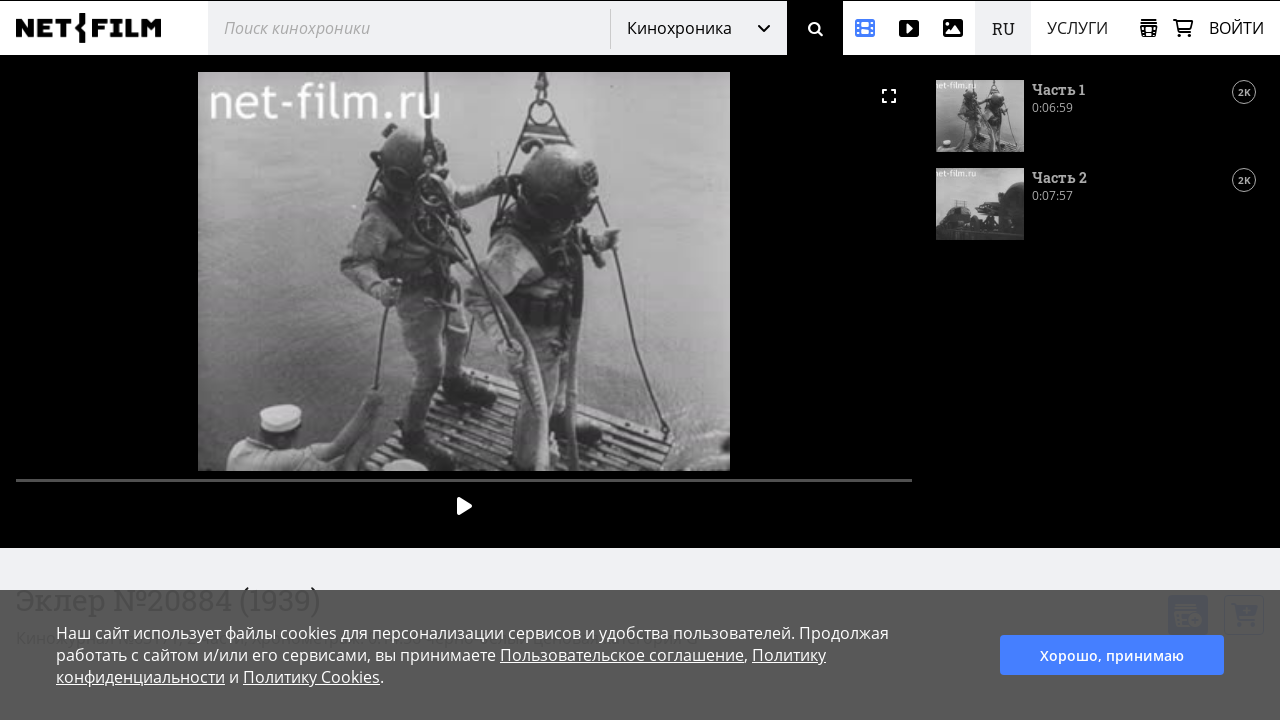

--- FILE ---
content_type: text/html; charset=utf-8
request_url: https://www.net-film.ru/film-63171/
body_size: 62249
content:
<!DOCTYPE html>
<html lang="ru">
<head>
    

    <!-- Установка счетчика страниц если есть -->
    <!-- Google tag (gtag.js) -->
        <script async src='https://www.googletagmanager.com/gtag/js?id=G-KB4R3EXVR2'></script>
        <script>
            window.dataLayer = window.dataLayer || [];
            function gtag() { dataLayer.push(arguments); }
            gtag('js', new Date());

            gtag('config', 'G-KB4R3EXVR2');
        </script>

    <meta charset="utf-8" />

    <meta name="viewport" content="width=device-width, initial-scale=1.0" />


        <link rel="shortcut icon" type="image/png" href="/src/nf/img/nf-favicon.ico" />
        <link rel="icon" type="image/svg+xml" href="/src/nf/img/nf-favicon.svg" />
        <link rel="icon" type="image/png" sizes="48x48" href="/src/nf/img/nf-favicon-48x48.png" />
        <link rel="apple-touch-icon" type="image/png" sizes="180x180" href="/src/nf/img/nf-favicon-180x180.png" />
        <link rel="apple-touch-icon" type="image/png" sizes="192x192" href="/src/nf/img/nf-favicon-192x192.png" />
        <link rel="apple-touch-icon" type="image/png" sizes="512x512" href="/src/nf/img/nf-favicon-512x512.png" />
        <link rel="manifest" href="/src/nf/manifest.json" />

    <title>Киножурнал Эклер №20884 (1939)</title>



        <link href='/src/nf/min/nfSite.css?v=609' rel='stylesheet' preload />

    <link rel='canonical' href='https://www.net-film.ru/film-63171/'/>
<link rel='alternate' hreflang='en' href='https://www.netfilm.store/film-63171/'/>
<link rel='alternate' hreflang='ru' href='https://www.netfilm.store/ru/film-63171/'/>
<link rel='alternate' hreflang='ru-RU' href='https://www.net-film.ru/film-63171/'/>
<link rel='alternate' hreflang='ru-BE' href='https://www.net-film.ru/film-63171/'/>
<link rel='alternate' hreflang='ru-KZ' href='https://www.net-film.ru/film-63171/'/>
<link rel='alternate' hreflang='ru-GE' href='https://www.net-film.ru/film-63171/'/>
<link rel='alternate' hreflang='ru-UA' href='https://www.net-film.ru/film-63171/'/>
<link rel='alternate' hreflang='en-RU' href='https://www.net-film.ru/en/film-63171/'/>
<link rel='alternate' hreflang='en-BE' href='https://www.net-film.ru/en/film-63171/'/>
<link rel='alternate' hreflang='en-KZ' href='https://www.net-film.ru/en/film-63171/'/>
<link rel='alternate' hreflang='en-GE' href='https://www.net-film.ru/en/film-63171/'/>
<link rel='alternate' hreflang='uk-UA' href='https://www.net-film.ru/uk/film-63171/'/>
<link rel='alternate' hreflang='en-UA' href='https://www.net-film.ru/en/film-63171/'/>
<link rel='alternate' hreflang='x-default' href='https://www.netfilm.store/film-63171/'/>


</head>
<body data-site='nf.nfSite' data-page='nf.share.filmPage' data-lang='ru' class="stop-transition content-catalog page_newsreel loader-global  v0 vx0" data-version='609'>
    
<header class='im-view header' data-cfg='view=&quot;nf.shareNavigation.headerView&quot;' data-key='header' data-values=''><a class="logo header__logo" href="/" aria-label="net-film"></a> <div class='im-view search loader-global header__search' data-cfg='type=&quot;view&quot;,
view=&quot;nf.shareNavigation.searchView&quot;,
css=&quot;header__search&quot;' data-key='search' data-values=''><div class="search__cover"> <div class="search__wrapper">  <input type='search' data-key='srchtext' value='' class='input search__input' placeholder='Поиск кинохроники' aria-label='@searchModeTitle' autocomplete='off' data-enterbt='srchbutton'/>   </div> 
<div data-key='searchStringMode' data-value='Default'  class='dropdown search__dropdown'>
<select class='dropdown__select'><option value='Default' selected='selected'>Кинохроника</option><option value='Movie'>Фильмы</option><option value='Title'>Название</option><option value='Footage'>Видео, Футажи</option><option value='Photo'>Фотографии</option></select>
<button class='button dropdown__button'>Кинохроника</button>
<div class='dropdown__list'><a class='link dropdown__option' href='#' data-value='Default'>Кинохроника</a><a class='link dropdown__option' href='#' data-value='Movie'>Фильмы</a><a class='link dropdown__option' href='#' data-value='Title'>Название</a><a class='link dropdown__option' href='#' data-value='Footage'>Видео, Футажи</a><a class='link dropdown__option' href='#' data-value='Photo'>Фотографии</a></div>
</div>
 <button data-key='srchbutton' class='btn search__button' id='srchbutton' aria-label='Поиск' data-imcmd='preventDefault'></button> <input type='hidden' data-key='DefaultLang' value='ru' class='' autocomplete='off'/> </div><input type='hidden' data-key='_fv_search_editMode' value='False' autocomplete='off'/><input type='hidden' data-key='_fv_search_editScheme' value='' autocomplete='off'/></div> <nav class="header__nav" aria-label="Меню"> <div class='im-view menu-newsreel menu-item header__menu-newsreel' data-cfg='type=&quot;view&quot;,
view=&quot;nf.shareNavigation.menuNewsreelView&quot;,
css=&quot;header__menu-newsreel&quot;' data-key='menuNewsreel' data-values=''><a class="link menu-newsreel__icon" href="/catalog-page-1/" aria-label="Кинохроника"> <span>Кинохроника</span> </a> <div class="menu-newsreel__cover menu-cover"> <div class="menu-newsreel__container"> <div class="menu-newsreel__top-wrapper"> <div> <a class="logo__img menu-newsreel__logo" href="/"> <img loading="lazy" class="logo__img" src="/src/nf/img/logo-netfilm-grey.png" alt="Логотип netfilm" /> </a> <h2 class="title menu-newsreel__title"> Кинохроника </h2> </div> <a class="menu-newsreel__button btp1" href="/catalog-page-1/">Вся кинохроника</a> </div> <div class="menu-newsreel__sections"> <section class="menu-newsreel__wrapper"> <h3 class="title menu-newsreel__title-h3"> По темам: </h3> <ul class="menu-newsreel__list menu-newsreel__list_2columns"> <li class="menu-newsreel__item"> <a href="/found-page-1?search=1917-1922q%D1%80%D0%B5%D0%B2%D0%BE%D0%BB%D1%8E%D1%86%D0%B8%D1%8F" class="link menu-newsreel__link"> Революция и Ленин </a> </li> <li class="menu-newsreel__item"> <a href="/catalog-page-1?search=1917-1922m20/" class="link menu-newsreel__link"> Первые годы СССР </a> </li> <li class="menu-newsreel__item"> <a href="/found-page-1?search=1914-1920q%d0%bc%d0%b8%d1%80%d0%be%d0%b2%d0%b0%d1%8f+%d0%b2%d0%be%d0%b9%d0%bd%d0%b0" class="link menu-newsreel__link"> Первая мировая война </a> </li> <li class="menu-newsreel__item"> <a href="/found-page-1?search=1922-1954q%d1%81%d1%82%d0%b0%d0%bb%d0%b8%d0%bd" class="link menu-newsreel__link"> Сталинская эпоха </a> </li> <li class="menu-newsreel__item"> <a href="/found-page-1?search=1941-1950q%22%d0%b2%d0%b5%d0%bb%d0%b8%d0%ba%d0%b0%d1%8f+%d0%be%d1%82%d0%b5%d1%87%d0%b5%d1%81%d1%82%d0%b2%d0%b5%d0%bd%d0%bd%d0%b0%d1%8f%22" class="link menu-newsreel__link"> Вторая мировая война </a> </li> <li class="menu-newsreel__item"> <a href="/found-page-1?search=1953-1964q%D1%81%D1%81%D1%81%D1%80" class="link menu-newsreel__link"> Оттепель </a> </li> <li class="menu-newsreel__item"> <a href="/found-page-1/?search=q%D0%BA%D0%BE%D1%81%D0%BC%D0%BE%D1%81" class="link menu-newsreel__link"> Космос </a> </li> <li class="menu-newsreel__item"> <a href="/found-page-1?search=1964-1986q%d1%81%d1%81%d1%81%d1%80" class="link menu-newsreel__link"> Времена застоя </a> </li> <li class="menu-newsreel__item"> <a href="/found-page-1/?search=q%D0%BF%D0%B5%D1%80%D0%B5%D1%81%D1%82%D1%80%D0%BE%D0%B9%D0%BA%D0%B0" class="link menu-newsreel__link"> Перестройка </a> </li> <li class="menu-newsreel__item"> <a href="/found-page-1/?search=q%D0%BC%D0%BE%D1%81%D0%BA%D0%B2%D0%B0" class="link menu-newsreel__link"> Москва </a> </li> <li class="menu-newsreel__item"> <a href="/found-page-1?search=0-1991q%d0%bd%d0%b0%d1%83%d0%ba%d0%b0" class="link menu-newsreel__link"> Наука </a> </li> <li class="menu-newsreel__item"> <a href="/found-page-1/?search=q%D0%BA%D1%83%D0%BB%D1%8C%D1%82%D1%83%D1%80%D0%B0" class="link menu-newsreel__link"> Культура и искусство </a> </li> <li class="menu-newsreel__item"> <a href="/catalog-sport-page-1/" class="link menu-newsreel__link"> Спорт </a> </li> <li class="menu-newsreel__item"> <a class="link-decor menu-newsreel__more-themes" href="/catalogs/"> Больше тем </a> </li> </ul>  </section> <section class="menu-newsreel__wrapper menu-newsreel__wrapper_studios"> <h3 class="title menu-newsreel__title-h3"> По студиям: </h3> <ul class="menu-newsreel__list"> <li class="menu-newsreel__item"> <a href="/studio-csdf-page-1/" class="link menu-newsreel__link"> ЦСДФ </a> </li> <li class="menu-newsreel__item"> <a href="/studio-cnf-page-1/" class="link menu-newsreel__link"> ЦНФ </a> </li> <li class="menu-newsreel__item"> <a href="/studio-lsdf-page-1/" class="link menu-newsreel__link"> ЛСДФ </a> </li> <li class="menu-newsreel__item"> <a href="/studio-lnf-page-1/" class="link menu-newsreel__link"> ЛНФ </a> </li> <li class="menu-newsreel__item"> <a href="/studio-sverdlovskaya-page-1/" class="link menu-newsreel__link"> Свердловская студия </a> </li> <li class="menu-newsreel__item"> <a href="/studio-kazan-page-1/" class="link menu-newsreel__link"> Казанская студия </a> </li> <li class="menu-newsreel__item"> <a class="link-decor menu-newsreel__more-studios" href="/about-collection/"> Больше студий </a> </li> </ul> </section> <section class="menu-newsreel__wrapper menu-newsreel__wrapper_types"> <h3 class="title menu-newsreel__title-h3"> По типам: </h3> <ul class="menu-newsreel__list"> <li class="menu-newsreel__item"> <a href="/films-page-1/" class="link menu-newsreel__link"> Фильмы </a> </li> <li class="menu-newsreel__item"> <a href="/series-page-1/" class="link menu-newsreel__link"> Многосерийные </a> </li> <li class="menu-newsreel__item"> <a href="/newsreels-page-1/" class="link menu-newsreel__link"> Киножурналы </a> </li> <li class="menu-newsreel__item"> <a href="/footages-and-news-page-1/" class="link menu-newsreel__link"> Сюжеты кинохроники </a> </li> <li class="menu-newsreel__item"> <a href="/news-collections-page-1/" class="link menu-newsreel__link"> Зарубежные сюжеты </a> </li> <li class="menu-newsreel__item"> <a href="/telecasts-page-1/" class="link menu-newsreel__link"> Телепередачи </a> </li> <li class="menu-newsreel__item"> <a href="/promotional-video-page-1/" class="link menu-newsreel__link"> Рекламные ролики </a> </li> </ul> </section> <section class="menu-newsreel__wrapper menu-newsreel__wrapper_style"> <h3 class="title menu-newsreel__title-h3"> По категориям: </h3> <ul class="menu-newsreel__list"> <li class="menu-newsreel__item"> <a href="/documentaries-page-1/" class="link menu-newsreel__link"> Документальные </a> </li> <li class="menu-newsreel__item"> <a href="/scientific-films-page-1/" class="link menu-newsreel__link"> Научно-популярные </a> </li> <li class="menu-newsreel__item"> <a href="/educational-films-page-1/" class="link menu-newsreel__link"> Учебные </a> </li> </ul> </section> </div> </div> </div></div> <div class='im-view menu-footages menu-item header__menu-footages' data-cfg='type=&quot;view&quot;,
view=&quot;nf.shareNavigation.menuFootagesView&quot;,
css=&quot;header__menu-footages&quot;' data-key='menuFootages' data-values=''><a class="link menu-footages__icon" href="/footage-page-1/" aria-label="Видео"> <span>Видео</span> </a> <div class="menu-footages__cover menu-cover"> <div class="menu-footages__container"> <div class="menu-newsreel__top-wrapper"> <div> <a class="logo__img menu-footages__logo" href="/footage/"> <img loading="lazy" class="logo__img" src="/src/nf/img/logo-footage-grey.png" alt="Логотип nf-footage" /> </a> <h2 class="title menu-footages__title">Видео</h2> </div> <a class="orange-button" href="/footage-page-1/">Весь каталог видео</a> </div> <div class="menu-footages__wrapper"> <ul class="menu-footages__list"> <li class="menu-footages__item"> <a href="/footage-page-1/?search=q%D0%93%D0%BE%D1%80%D0%BE%D0%B4%D0%B0" class="link menu-footages__link"> Города </a> </li> <li class="menu-footages__item"> <a href="/footage-page-1/?search=q%d0%9c%d0%be%d1%81%d0%ba%d0%b2%d0%b0" class="link menu-footages__link"> Москва </a> </li> <li class="menu-footages__item"> <a href="/footage-page-1/?search=q%D0%A1%D0%B0%D0%BD%D0%BA%D1%82-%D0%9F%D0%B5%D1%82%D0%B5%D1%80%D0%B1%D1%83%D1%80%D0%B3" class="link menu-footages__link"> Санкт-Петербург </a> </li> <li class="menu-footages__item"> <a href="/footage-page-1/?search=q%d0%90%d1%80%d1%85%d0%b8%d1%82%d0%b5%d0%ba%d1%82%d1%83%d1%80%d0%b0" class="link menu-footages__link"> Архитектура </a> </li> <li class="menu-footages__item"> <a href="/footage-page-1/?search=q%d0%9f%d1%80%d0%b8%d1%80%d0%be%d0%b4%d0%b0" class="link menu-footages__link"> Природа </a> </li> <li class="menu-footages__item"> <a href="/footage-page-1/?search=q%d0%a2%d1%80%d0%b0%d0%bd%d1%81%d0%bf%d0%be%d1%80%d1%82" class="link menu-footages__link"> Транспорт </a> </li> <li class="menu-footages__item"> <a href="/footage-page-1/?search=q%D0%9B%D1%8E%D0%B4%D0%B8" class="link menu-footages__link"> Люди </a> </li> <li class="menu-footages__item"> <a href="/footage-page-1/?search=q%D0%A3%D0%BB%D0%B8%D1%86%D1%8B" class="link menu-footages__link"> Улицы </a> </li> <li class="menu-footages__item"> <a href="/footage-page-1/?search=q%D0%94%D0%BE%D0%BC%D0%B0" class="link menu-footages__link"> Дома </a> </li> <li class="menu-footages__item"> <a href="/footage-page-1/?search=q%D0%97%D0%B0%D0%B2%D0%BE%D0%B4%D1%8B" class="link menu-footages__link"> Заводы </a> </li> <li class="menu-footages__item"> <a href="/footage-page-1/?search=q%D0%9F%D0%BB%D0%BE%D1%89%D0%B0%D0%B4%D1%8C" class="link menu-footages__link"> Площадь </a> </li> <li class="menu-footages__item"> <a href="/footage-page-1/?search=q%D0%9C%D0%BE%D1%81%D1%82%D1%8B" class="link menu-footages__link"> Мосты </a> </li> <li class="menu-footages__item"> <a href="/footage-page-1/?search=q%D0%9F%D1%83%D1%82%D0%B5%D1%88%D0%B5%D1%81%D1%82%D0%B2%D0%B8%D1%8F" class="link menu-footages__link"> Путешествия </a> </li> <li class="menu-footages__item"> <a href="/footage-page-1/?search=q%D0%92%D0%B5%D1%81%D0%BD%D0%B0" class="link menu-footages__link"> Весна </a> </li> <li class="menu-footages__item"> <a href="/footage-page-1/?search=q%D0%9B%D0%B5%D1%82%D0%BE" class="link menu-footages__link"> Лето </a> </li> <li class="menu-footages__item"> <a href="/footage-page-1/?search=q%D0%9E%D1%81%D0%B5%D0%BD%D1%8C" class="link menu-footages__link"> Осень </a> </li> <li class="menu-footages__item"> <a href="/footage-page-1/?search=q%D0%97%D0%B8%D0%BC%D0%B0" class="link menu-footages__link"> Зима </a> </li> <li class="menu-footages__item"> <a href="/footage-page-1/?search=q%D0%A1%D0%BD%D0%B5%D0%B3" class="link menu-footages__link"> Снег </a> </li> <li class="menu-footages__item"> <a href="/footage-page-1/?search=q%D0%97%D0%B0%D0%BA%D0%B0%D1%82" class="link menu-footages__link"> Закат </a> </li> <li class="menu-footages__item"> <a href="/footage-page-1/?search=q%D0%A0%D0%B0%D1%81%D1%81%D0%B2%D0%B5%D1%82" class="link menu-footages__link"> Рассвет </a> </li> <li class="menu-footages__item"> <a href="/footage-page-1/?search=q%D0%93%D0%BE%D1%80%D1%8B" class="link menu-footages__link"> Горы </a> </li> <li class="menu-footages__item"> <a href="/footage-page-1/?search=q%D0%A0%D0%B5%D0%BA%D0%B8" class="link menu-footages__link"> Реки </a> </li> <li class="menu-footages__item"> <a href="/footage-page-1/?search=q%D0%9C%D0%BE%D1%80%D0%B5" class="link menu-footages__link"> Море </a> </li> <li class="menu-footages__item"> <a href="/footage-page-1/?search=qcovid" class="link menu-footages__link"> COVID-19 </a> </li> <li class="menu-footages__item"> <a href="/footage-page-1/?search=q%D0%96%D0%B8%D0%B2%D0%BE%D1%82%D0%BD%D1%8B%D0%B5" class="link menu-footages__link"> Животные </a> </li> <li class="menu-footages__item"> <a href="/footage-page-1/?search=q%D0%BA%D0%BE%D0%BF%D1%82%D0%B5%D1%80" class="link menu-footages__link"> Съемка с дрона </a> </li> <li class="menu-footages__item"> <a href="/footage-page-1/?search=q%D0%A2%D0%B0%D0%B9%D0%BC%D0%BB%D0%B0%D0%BF%D1%81%D1%8B" class="link menu-footages__link"> Таймлапс </a> </li> <li class="menu-footages__item"> <a href="/footage-page-1/?search=q%d0%a0%d0%b0%d0%bf%d0%b8%d0%b4" class="link menu-footages__link"> Рапид </a> </li> <li class="menu-footages__item"> <a href="/footage-page-1/?search=h428" class="link menu-footages__link"> Реконструкции </a> </li> </ul>  </div> </div> <hr /> <div class="menu-footages__selling merch"> <div> <h4>Владельцам контента и правообладателям</h4> <span>Активируйте аккаунт автора и загружайте материалы.</span> </div> <a class="btp3" href="/about-footages/#start-selling">Начать продавать</a> </div>  </div></div> <div class='im-view menu-photo menu-item header__menu-photo' data-cfg='type=&quot;view&quot;,
view=&quot;nf.shareNavigation.menuPhotoView&quot;,
css=&quot;header__menu-photo&quot;' data-key='menuPhoto' data-values=''><a class="link menu-photo__icon" href="/photos-page-1/" aria-label="Фотографии"> <span>Фотографии</span> </a> <div class="menu-photo__cover menu-cover"> <div class="menu-photo__container"> <div class="menu-newsreel__top-wrapper"> <div> <a class="logo__img menu-photo__logo" href="/photo/"> <img loading="lazy" class="logo__img" src="/src/nf/img/logo-photo-grey.png" alt="Логотип nf-photo" /> </a> <h2 class="title menu-photo__title">Фотографии</h2> </div> <a class="green-button" href="/photos-page-1/">Весь каталог фото</a> </div> <div class="menu-photo__wrapper"> <ul class="menu-photo__list"> <li class="menu-photo__item"> <a href="/photos-page-1/?search=q%D0%91%D0%B0%D0%BB%D0%B5%D1%82" class="link menu-photo__link"> Балет </a> </li> <li class="menu-photo__item"> <a href="/photos-page-1/?search=q%D0%9E%D0%BB%D0%B8%D0%BC%D0%BF%D0%B8%D0%B0%D0%B4%D0%B0%2080" class="link menu-photo__link"> Олимпиада 80 </a> </li> <li class="menu-photo__item"> <a href="/photos-page-1/?search=q%D0%A1%D0%BF%D0%BE%D1%80%D1%82" class="link menu-photo__link"> Спорт </a> </li> <li class="menu-photo__item"> <a href="/photos-page-1/?search=q%D0%A4%D1%83%D1%82%D0%B1%D0%BE%D0%BB" class="link menu-photo__link"> Футбол </a> </li> <li class="menu-photo__item"> <a href="/photos-page-1/?search=q%D0%A5%D0%BE%D0%BA%D0%BA%D0%B5%D0%B9" class="link menu-photo__link"> Хоккей </a> </li> <li class="menu-photo__item"> <a href="/photos-page-1/?search=q%D0%9A%D0%BE%D1%81%D0%BC%D0%BE%D1%81" class="link menu-photo__link"> Космос </a> </li> <li class="menu-photo__item"> <a href="/photos-page-1/?search=q%22%D0%9F%D0%B5%D1%80%D0%B5%D1%81%D1%82%D1%80%D0%BE%D0%B9%D0%BA%D0%B0%22" class="link menu-photo__link"> "Перестройка" </a> </li> <li class="menu-photo__item"> <a href="/photos-page-1/?search=q%D0%96%D0%B8%D0%B2%D0%BE%D1%82%D0%BD%D1%8B%D0%B5" class="link menu-photo__link"> Животные </a> </li> <li class="menu-photo__item"> <a href="/photos-page-1/?search=q%D0%A6%D0%B8%D1%80%D0%BA" class="link menu-photo__link"> Цирк </a> </li> <li class="menu-photo__item"> <a href="/photos-page-1/?search=q%D0%90%D0%B2%D0%B8%D0%B0%D1%86%D0%B8%D1%8F" class="link menu-photo__link"> Авиация </a> </li> <li class="menu-photo__item"> <a href="/photos-page-1/?search=q%D0%A5%D1%80%D0%B0%D0%BC%D1%8B%20%D0%B8%20%D0%A6%D0%B5%D1%80%D0%BA%D0%B2%D0%B8" class="link menu-photo__link"> Храмы и Церкви </a> </li> <li class="menu-photo__item"> <a href="/photos-page-1/?search=q%D0%9C%D0%BE%D1%81%D0%BA%D0%B2%D0%B0" class="link menu-photo__link"> Москва </a> </li> <li class="menu-photo__item"> <a href="/photos-page-1/?search=q%D0%A1%D0%B0%D0%BD%D0%BA%D1%82-%D0%9F%D0%B5%D1%80%D0%B5%D1%82%D0%B1%D1%83%D1%80%D0%B3" class="link menu-photo__link"> Санкт-Перетбург </a> </li> <li class="menu-photo__item"> <a href="/photos-page-1/?search=q%D0%92%D0%B8%D0%B4%D1%8B%20%D0%B3%D0%BE%D1%80%D0%BE%D0%B4%D0%BE%D0%B2" class="link menu-photo__link"> Виды городов </a> </li> <li class="menu-photo__item"> <a href="/photos-page-1/?search=q%D0%9F%D1%80%D0%B8%D1%80%D0%BE%D0%B4%D0%B0" class="link menu-photo__link"> Природа </a> </li> <li class="menu-photo__item"> <a href="/photos-page-1/?search=q%D0%93%D0%BE%D1%80%D1%8B" class="link menu-photo__link"> Горы </a> </li> <li class="menu-photo__item"> <a href="/photos-page-1/?search=q%D0%A0%D0%B5%D0%BA%D0%B8" class="link menu-photo__link"> Реки </a> </li> <li class="menu-photo__item"> <a href="/photos-page-1/?search=q%D0%9E%D0%B7%D0%B5%D1%80%D0%B0" class="link menu-photo__link"> Озера </a> </li> <li class="menu-photo__item"> <a href="/photos-page-1/?search=q%D0%9F%D0%B5%D0%B9%D0%B7%D0%B0%D0%B6%D0%B8" class="link menu-photo__link"> Пейзажи </a> </li> <li class="menu-photo__item"> <a href="/photos-page-1/?search=q%D0%94%D0%B5%D1%82%D0%B8" class="link menu-photo__link"> Дети </a> </li> <li class="menu-photo__item"> <a href="/photos-page-1/?search=q%D0%9D%D0%B0%D1%80%D0%BE%D0%B4%D0%BD%D1%8B%D0%B5%20%D0%BF%D1%80%D0%BE%D0%BC%D1%8B%D1%81%D0%BB%D1%8B" class="link menu-photo__link"> Народные промыслы </a> </li> <li class="menu-photo__item"> <a href="/photos-page-1/?search=q%D0%9C%D0%B5%D0%B4%D0%B8%D1%86%D0%B8%D0%BD%D0%B0" class="link menu-photo__link"> Медицина </a> </li> <li class="menu-photo__item"> <a href="/photos-page-1/?search=q%D0%94%D0%B5%D1%8F%D1%82%D0%B5%D0%BB%D0%B8%20%D0%BD%D0%B0%D1%83%D0%BA%D0%B8" class="link menu-photo__link"> Деятели науки </a> </li> <li class="menu-photo__item"> <a href="/photos-page-1/?search=q%D0%9A%D1%83%D0%BB%D1%8C%D1%82%D1%83%D1%80%D0%B0%20%D0%B8%20%D0%B8%D1%81%D0%BA%D1%83%D1%81%D1%81%D1%82%D0%B2%D0%BE" class="link menu-photo__link"> Культура и искусство </a> </li> <li class="menu-photo__item"> <a href="/photos-page-1/?search=q%D0%9A%D0%B0%D1%82%D0%B0%D1%81%D1%82%D1%80%D0%BE%D1%84%D1%8B%20%D0%B8%20%D0%BF%D1%80%D0%BE%D0%B8%D1%81%D1%88%D0%B5%D1%81%D1%82%D0%B2%D0%B8%D1%8F" class="link menu-photo__link"> Катастрофы и происшествия </a> </li> <li class="menu-photo__item"> <a href="/photos-page-1/?search=q%D0%AD%D0%BA%D0%BE%D0%BD%D0%BE%D0%BC%D0%B8%D0%BA%D0%B0%20%D0%B8%20%D1%84%D0%B8%D0%BD%D0%B0%D0%BD%D1%81%D1%8B" class="link menu-photo__link"> Экономика и финансы </a> </li> <li class="menu-photo__item"> <a href="/photos-page-1/?search=q%D0%93%D0%BE%D1%81%D1%83%D0%B4%D0%B0%D1%80%D1%81%D1%82%D0%B2%D0%B5%D0%BD%D0%BD%D1%8B%D0%B5%20%D0%B4%D0%B5%D1%8F%D1%82%D0%B5%D0%BB%D0%B8%20%D0%B8%D0%BB%D0%B8%20%D0%9F%D0%BE%D0%BB%D0%B8%D1%82%D0%B8%D0%BA%D0%B8" class="link menu-photo__link"> Государственные деятели или Политики </a> </li> <li class="menu-photo__item"> <a href="/photos-page-1/?search=q%D0%90%D0%BA%D1%82%D0%B5%D1%80%D1%8B%20%D1%82%D0%B5%D0%B0%D1%80%D1%82%D0%B0%20%D0%B8%20%D0%BA%D0%B8%D0%BD%D0%BE" class="link menu-photo__link"> Актеры теарта и кино </a> </li> <li class="menu-photo__item"> <a href="/photos-page-1/?search=q%D0%A1%D1%82%D1%80%D0%BE%D0%B9%D0%BA%D0%B8%20%D0%A1%D0%A1%D0%A1%D0%A0" class="link menu-photo__link"> Стройки СССР </a> </li> </ul>  </div> </div> <hr /> <div class="menu-photo__selling merch"> <div> <h4>Владельцам контента и правообладателям</h4> <span>Активируйте аккаунт автора и загружайте ваши материалы</span> </div> <a class="btp3" href="/about-photos/#start-selling">Начать продавать</a> </div>  </div></div> <div  class='header__languages'><span class='header__language header__language_chosen'>RU</span><div class='header__language-wrapper'><a href='/en/film-63171/' class='link header__language'>EN</a></div></div> <div class='im-view menu-services menu-item header__menu-services' data-cfg='type=&quot;view&quot;,
view=&quot;nf.shareNavigation.menuServicesView&quot;,
css=&quot;header__menu-services&quot;' data-key='menuServices' data-values=''><div class="menu-services__caption">Услуги</div> <div class="menu-services__cover menu-cover merch"> <div class="menu-services__container"> <h2 class="title menu-services__title">Услуги</h2> <div class="menu-services__sections"> <div class="menu-services__column"> <div class="menu-services__wrapper"> <h3 class="title menu-services__heading"> Производителям фильмов и контента </h3> <ul class="menu-services__list"> <li class="menu-services__item"> <a href="/services/archival-footage/" class="link menu-services__link"> Предоставление хроники </a> </li> <li class="menu-services__item"> <a href="/services/licensing/" class="link menu-services__link"> Предоставление лицензий </a> </li> <li class="menu-services__item"> <a href="/services/footage-research/" class="link menu-services__link"> Редакторские услуги </a> </li> </ul> </div> <div class="menu-services__wrapper"> <h3 class="title menu-services__heading"> Архивам </h3> <ul class="menu-services__list"> <li class="menu-services__item"> <a href="/services/distribution/" class="link menu-services__link"> Дистрибуция контента </a> </li> <li class="menu-services__item"> <a href="/services/film-digitization/" class="link menu-services__link"> Оцифровка и каталогизация </a> </li> </ul> </div> </div> <div class="menu-services__column"> <div class="menu-services__wrapper"> <h3 class="title menu-services__heading"> Телеканалам и стриминговым сервисам </h3> <ul class="menu-services__list"> <li class="menu-services__item"> <a href="/services/films-for-broadcasting/" class="link menu-services__link"> Фильмы для показа </a> </li> </ul> </div> <div class="menu-services__wrapper"> <h3 class="title menu-services__heading"> Музеям и выставкам </h3> <ul class="menu-services__list"> <li class="menu-services__item"> <a href="/services/for-museums" class="link menu-services__link"> Фильмы для выставок и экспозиций </a> </li> <li class="menu-services__item"> <a href="/services/interactive-solutions " class="link menu-services__link"> Интерактивные решения </a> </li> </ul> </div> </div> <div class="menu-services__column"> <div class="menu-services__wrapper"> <h3 class="title menu-services__heading"> Технологические решения </h3> <ul class="menu-services__list"> <li class="menu-services__item"> <a href="/technology/media-asset-management-software" class="link menu-services__link"> Серверная линейка для управления медиаактивами </a> </li> <li class="menu-services__item"> <a href="/technology/ai-solutions" class="link menu-services__link"> Решения на основе нейросетей </a> </li> </ul> </div> <div class="menu-services__wrapper"> <ul class="menu-services__list"> <li class="menu-services__item"> <a class="link menu-services__link" href="/about-us/"> О компании </a> </li> <li class="menu-services__item"> <a class="link menu-services__link" href="/about-collection/"> О коллекции </a> </li> <li class="menu-services__item"> <a class="link menu-services__link" href="/price/"> Прайс-лист </a> </li> </ul> </div> </div> </div> <a class="btp2 menu-services__anchor" href="/services/">Подробнее</a> </div> </div></div> </nav> <div class="header__right"> <div class='im-view loader-global header__menu-collection' data-cfg='type=&quot;view&quot;,
view=&quot;nf.shareNavigation.menuCollectionView&quot;,
css=&quot;header__menu-collection&quot;' data-key='menuCollection' data-values=''><div class="menu-collection"> <button class="button menu-collection__open" aria-label="Открыть коллекцию"></button> <div class="menu-collection__present"> <div class="menu-collection__header"> <h2 class="title menu-collection__title"> Коллекции </h2> <button class="button menu-collection__close" aria-label="Зыкрыть коллекцию"></button> </div>  <div class="menu-collection__scroll-block">  <input type='hidden' data-key='sessionKey' value='' class='' autocomplete='off'/> <div class="menu-collection__scroll-wrapper">  <p class="no-collection"> <b>Коллекция пока не создана. </b> <br />Коллекция будет создана автоматически при добавлении фильмов или фрагментов в коллекцию. </p>  </div>  </div> </div> <div class="menu-collection__new"> <div class="menu-collection__header"> <button class="button menu-collection__back" aria-label="Назад"></button> <h2 class="menu-collection__title title">Новая коллекция</h2> <button class="button menu-collection__close" aria-label="Зыкрыть коллекцию"></button> </div> <div class="menu-collection__wrapper"> <input type='text' data-key='newCollectionTitle' value='' class='menu-collection__input' placeholder='Новая коллекция'/> <button data-key='btCreateCollection' class='btn btp1 cmd-disabled btn-create-new menu-collection__create-new' data-required='newCollectionTitle'>Создать коллекцию</button> </div> </div> <div class="menu-collection__overlay"></div> </div></div> <a class="link header__cart" href="/office/my-cart/" aria-label="Корзина"></a> <div class='im-view menu-login user-inputs header__menu-login' data-cfg='type=&quot;view&quot;,
view=&quot;nf.shareNavigation.menuLoginView&quot;,
css=&quot;header__menu-login&quot;' data-key='menuLogin' data-values=''> <div class="menu-login__wrapper"> <button class="button menu-login__sign-in">Войти</button> </div>  <div class="menu-login__panel"> <div class="menu-login__header">  <div class="menu-login__not-logged"> Авторизация </div>  <button class="button menu-login__close" aria-label="Закрыть"></button> </div>  <div class="menu-login__container">  <form action='/login/?continue=%2ffilm-63171%2f' method='post'> <input type='email' data-key='login' value='' class='input menu-login__input' placeholder='email' name='login'/> <input type='password' data-key='password' class='input menu-login__input' placeholder='********' name='password'/> <div class="menu-login__stay-online"> <input type='checkbox' data-key='stayIn' class='' name='stayIn' autocomplete='off'/><label for='_prev'>Оставаться в системе</label> </div> <button data-key='btLogin' class='btn btp1 menu-login__enter' name='action-login' data-required='login,password' data-formaction='True' value='login'>Войти</button> <a class="menu-login__forgot" href="/remind-password/">Забыли пароль?</a> </form> <div class="menu-login__no-account">Нет аккаунта? <a class="link menu-login__register" href="/sign/">Зарегистрируйтесь</a></div>  </div> </div> <div class="menu-login__overlay"></div><input type='hidden' data-key='_fv_menuLogin_editMode' value='False' autocomplete='off'/><input type='hidden' data-key='_fv_menuLogin_editScheme' value='' autocomplete='off'/></div> <nav class='im-view menu-mobile header__menu-mobile' data-cfg='type=&quot;view&quot;,
view=&quot;nf.shareNavigation.menuMobileView&quot;,
css=&quot;header__menu-mobile&quot;' data-key='menuMobile' data-values=''><button class="button menu-mobile__button" aria-label="Открыть меню"> <div class="menu-mobile__line menu-mobile__line_1"></div> <div class="menu-mobile__line menu-mobile__line_2"></div> <div class="menu-mobile__line menu-mobile__line_3"></div> <div class="menu-mobile__line menu-mobile__line_4"></div> </button> <div class="menu-mobile__container"> <ul class="menu-mobile__list"> <li class="menu-mobile__item"> <a class="link menu-mobile__link menu-mobile__link_newsreel" href="/catalog-page-1/">Кинохроника</a> </li> <li class="menu-mobile__item"> <a class="link menu-mobile__link menu-mobile__link_footage" href="/footage/">Видео</a> </li> <li class="menu-mobile__item"> <a class="link menu-mobile__link menu-mobile__link_photo" href="/photos-page-1/">Фотографии</a> </li> <li class="menu-mobile__item"> <span class="link menu-mobile__link menu-mobile__link_service">Услуги</span> <div class="menu-services"> <div class="menu-services__collumn"> <div class="menu-services__wrapper"> <h3 class="title menu-services__heading"> Производителям фильмов и контента </h3> <ul class="menu-services__list"> <li class="menu-services__item"> <a href="/services/archival-footage/" class="link menu-services__link"> Предоставление хроники </a> </li> <li class="menu-services__item"> <a href="/services/licensing/" class="link menu-services__link"> Лицензирование </a> </li> <li class="menu-services__item"> <a href="/services/footage-research/" class="link menu-services__link"> Редакторские услуги </a> </li> </ul> </div> <div class="menu-services__wrapper"> <h3 class="title menu-services__heading"> Архивам </h3> <ul class="menu-services__list"> <li class="menu-services__item"> <a href="/services/distribution/" class="link menu-services__link"> Дистрибуция контента </a> </li> <li class="menu-services__item"> <a href="/services/film-digitization/" class="link menu-services__link"> Оцифровка и каталогизация </a> </li> </ul> </div> </div> <div class="menu-services__collumn"> <div class="menu-services__wrapper"> <h3 class="title menu-services__heading"> Телеканалам и стриминговым сервисам </h3> <ul class="menu-services__list"> <li class="menu-services__item"> <a href="/services/films-for-broadcasting/" class="link menu-services__link"> Фильмы для показа </a> </li> </ul> </div> <div class="menu-services__wrapper"> <h3 class="title menu-services__heading"> Музеям и выставкам </h3> <ul class="menu-services__list"> <li class="menu-services__item"> <a href="/services/for-museums" class="link menu-services__link"> Фильмы для выставок и экспозиций </a> </li> <li class="menu-services__item"> <a href="/services/interactive-solutions " class="link menu-services__link"> Интерактивные решения </a> </li> </ul> </div> </div> <div class="menu-services__collumn"> <div class="menu-services__wrapper"> <h3 class="title menu-services__heading"> Технологические решения </h3> <ul class="menu-services__list"> <li class="menu-services__item"> <a href="/technology/media-asset-management-software" class="link menu-services__link"> Серверная линейка для управления медиаактивами </a> </li> <li class="menu-services__item"> <a href="/technology/ai-solutions" class="link menu-services__link"> Решения на основе нейросетей </a> </li> </ul> </div> <div class="menu-services__wrapper"> <ul class="menu-services__list"> <li class="menu-services__item"> <a class="link menu-services__link" href="/about-us/"> О компании </a> </li> <li class="menu-services__item"> <a class="link menu-services__link" href="/about-collection/"> О коллекции </a> </li> <li class="menu-services__item"> <a class="link menu-services__link" href="/price/"> Прайс-лист </a> </li> </ul> </div> </div> <a class="link menu-services__anchor" href="/services/">Подробнее</a> </div> </li> <li class="menu-mobile__item"> <div  class='menu-mobile__link menu-mobile__langs'><span class=''>RU</span><a href='/en/film-63171/' class=''>EN</a></div> </li> </ul> </div></nav> </div></header> <div class='im-view' data-cfg='view=&quot;nf.share.filmView&quot;,
values={
   checkRedirect=true
}' data-key='pagecontent' data-values='filmUI=&quot;44044cef-456c-41d5-8269-14e9b49533e6&quot;,
filmEditMode=null'> <div itemscope itemtype='http://schema.org/VideoObject' data-filmID='44044cef-456c-41d5-8269-14e9b49533e6' class='film detailed film-detailed'> <meta itemprop='content_id' content='63171' /> <link itemprop='url' href='https://www.net-film.ru/film-63171/' /> <meta itemprop='isFamilyFriendly' content='true' /> <meta itemprop='duration' content='T0H14M56S' /> <meta itemprop='uploadDate' content='2016-10-24T09:54:23+00:00' /> <meta itemprop='description' content='США.Спуск на воду океанского лайнера&quot;Америка&quot;
США.Подьем затонувшей подводной лодки.Спуск водолазов
США.Маневры американских танков
США.Кордуэл Холл-американский посол во Франции в Конгрессе США
Бельгия.Окончание общей мобилизации.Парад бельгийских войск
Франция.Мозель окончательно эвакуирован.Работающие на виноградниках и на севе озимых
Франция.Мероприятия по ПВО.Постройка убежищ.Руан.Витражи вынуты из рам и недежно спрятаны.Стены руанского собора обложены мешками.Американский госпиталь,предназначенный для французских солдат в Париже.Внутренний вид госпиталя,медицинский персонал
Франция.Выступление американского представителя
Франция.Доставка почты и продовольствия
Франция.В воинской хлебопекарне
Франция.Отправка артиллерии на фронт
Франция.Даладье на фронте
Англия.Призыв резервов 2-й очереди
Франция.Английские войска во Франции
Польша.Боевые операции первых дней войны с Германией.Бомбардировка польских городов немецкой авиацией.Линкор&quot;&quot;Шлезвиг Гольштиния&quot; ведет огонь по Вестре-Платте.Разрушения в Польше
Франция.Англия.Франко-английский флот в море.Геринг.Поль Рейно.Экономическая война.Флот Германии-312000 тонн.Англия-2 млн.тонн.Франция-340000 тонн.Золотой запас Англии 97 млн.Франция-90млн.187 млн у Германии золотого запаса нет' />  <meta itemprop='playerType' content='HTML' /> <link itemprop='thumbnailUrl' href='https://fs.netfilm.store/fs/fs89675b.jpg' /> <span itemprop='thumbnail' itemscope itemtype='http://schema.org/ImageObject'> <link itemprop='contentUrl' href='https://fs.netfilm.store/fs/fs89675b.jpg'> </span> <link itemprop='embedUrl' href='https://www.net-film.ru/player/?filmID=63171' /> <meta itemprop='status' content='published' />   <div class="nf-player" data-poster="//fs.netfilm.store/fs/fs89675b.jpg" data-film='44044cef-456c-41d5-8269-14e9b49533e6'> <button class="nf-player__rollup" hidden>свернуть</button> <div class="nf-player__main" hidden> <h3 class="playing-title"> Киножурнал Эклер №20884 (1939) </h3> <div class="sizeContainer"> <span class="size-2" title="Средний размер плеера"></span> <span class="size-3" title="Большой размер плеера"></span> <span class="bt-size-full" title="Во весь экран"></span> </div> <div class="video-wrapper"> <div class="loading-circle"></div> <video></video> <div class="volume-container"> <span class="bt-mute"></span> <div class="volume-wrapper"> <div class="volume-progress"></div> <div class="volume-slider"></div> </div> </div> </div> <div class="player-controls"> <div class="play-container"> <div class="load-progress" aria-label="Прогрессбар"></div> <div class="play-progress"></div> <div class="play-slider"></div> </div> <div class="bt-container"> <span class="bt bt-set-in" title="Установить начало фрагмента"></span> <span class="bt bt-prev-frame"></span> <span class="bt bt-prev-sec"></span> <span class="bt bt-play"></span> <span class="bt bt-next-sec"></span> <span class="bt bt-next-frame"></span> <span class="bt bt-set-out" title="Установить конец фрагмента"></span> <i class="bt-similar-search" title="Поиск по кадру" style="display: none;"></i> </div> <div class="scene-container"> <div class="scene-range"></div> </div> <div class="tk-container"> <div class="tk-container-wrapper"> <input class="im-timecode time-in" value="--:--:--.--" data-seconds="0" type="text"> <div style="display: flex; padding: 0 4px;"> <span class="bt bt-go-in disabled" title="Перейти к началу фрагмента"></span> <span class="bt bt-play-inout disabled" title="Воспроизвести выделенный фрагмент"></span> <span class="bt bt-go-out disabled" title="Перейти к концу фрагмента"></span> </div> <input class="im-timecode time-out" value="--:--:--.--" data-seconds="0" type="text"> </div> <div class="img-container"> <div> <input class="scene-nosound" type="checkbox" id="_id16"> <label for="_prev">убрать звук</label> </div> <div> <span class="bt bt-set-img disabled" title="Установить титульную картинку"></span> <span class="time-img bt bt-go-img" data-seconds="0" type="text" title="Тайм-код титульной картинки / Перейти">--:--:--.--</span> </div> </div> <div class="nf-player__note"> <input class="scene-label" type="text" placeholder="Добавьте примечание"> <div> <span class="bt bt-save-cart-tc cmd-disabled contrast btp1 btn-icon btn-icon-cart add-to-cart disabled"></span> <span class="bt bt-save-tc cmd-disabled contrast btp1 btn-icon btn-icon-tocollection add-to-collection disabled"></span>  </div> </div> </div> </div> </div> <div class="nf-player__playlist-wrapper" hidden>  <div class='im-collection nf-player__playlist' data-selectmode='none' data-key='playerList'><div class='im-view im-item' data-cfg='view=&quot;nf.share.filmFootageView&quot;,
variant=&quot;playItem&quot;,
formPanel={
   disabled=true
},
css=&quot;im-item&quot;' data-key='playerList1' data-variant='playItem' data-values='footageUI=&quot;ea3c96c7-62a9-410a-be99-a99fb7432a24&quot;' data-loadingcontainer='off'><div class="nf-player__playlist-container">  <div class="nf-player__playlist-image" data-footage="ea3c96c7-62a9-410a-be99-a99fb7432a24"> <img src="//fs.netfilm.store/fs/fs89675.jpg" alt="Постер" /> </div> <div class="nf-player__playlist-name" data-footage="ea3c96c7-62a9-410a-be99-a99fb7432a24"> <h4>Часть 1</h4> <span>0:06:59</span>  </div>  </div> <div class="nf-player__playlist-quality"> <span class="nf-player__playlist-quality-value"> 2K </span> <span data-key='btDownloadVideoPreview' class='link-button'>Скачать</span>  </div></div><div class='im-view im-item' data-cfg='view=&quot;nf.share.filmFootageView&quot;,
variant=&quot;playItem&quot;,
formPanel={
   disabled=true
},
css=&quot;im-item&quot;' data-key='playerList2' data-variant='playItem' data-values='footageUI=&quot;42ed2ed8-8ab4-4b95-8d25-04154ba30ef2&quot;' data-loadingcontainer='off'><div class="nf-player__playlist-container">  <div class="nf-player__playlist-image" data-footage="42ed2ed8-8ab4-4b95-8d25-04154ba30ef2"> <img src="//fs.netfilm.store/fs/fs89676.jpg" alt="Постер" /> </div> <div class="nf-player__playlist-name" data-footage="42ed2ed8-8ab4-4b95-8d25-04154ba30ef2"> <h4>Часть 2</h4> <span>0:07:57</span>  </div>  </div> <div class="nf-player__playlist-quality"> <span class="nf-player__playlist-quality-value"> 2K </span> <span data-key='btDownloadVideoPreview' class='link-button'>Скачать</span>  </div></div></div>  <a class="nf-player__playlist-help" href="/help/"> Нужна помощь? Нажмите </a> </div> </div>   <div class="film-detailed__void"></div> <div class="film-detailed__film-info filminfo">    <div class="film-detailed__caption"> <div class="film-detailed__caption-info"> <div class='im-view df' data-cfg='view=&quot;nf.share.filmView&quot;,
variant=&quot;title&quot;,
applySourceToItem=true,
css=&quot;df&quot;' data-key='titleView' data-variant='title' data-values='filmUI=&quot;44044cef-456c-41d5-8269-14e9b49533e6&quot;,
filmEditMode=null'> <h1 itemprop='name'> Эклер №20884 (1939) </h1><input type='hidden' data-key='_fv_titleView_editMode' value='False' autocomplete='off'/><input type='hidden' data-key='_fv_titleView_editScheme' value='' autocomplete='off'/></div> <div class='im-view film-detailed__caption-tech techInfo df ai-c' data-cfg='view=&quot;nf.share.filmView&quot;,
variant=&quot;tech&quot;,
applySourceToItem=true,
css=&quot;film-detailed__caption-tech techInfo df ai-c&quot;' data-key='techView' data-variant='tech' data-values='filmUI=&quot;44044cef-456c-41d5-8269-14e9b49533e6&quot;,
filmEditMode=null'> <div class="tech-text"> <span>Киножурнал №63171,</span> <span> 2 части, <span class='one-line'>Хронометраж: 0:14:56</span> черно-белый  </span> <span>ценовая категория G</span>  </div><input type='hidden' data-key='_fv_techView_editMode' value='False' autocomplete='off'/><input type='hidden' data-key='_fv_techView_editScheme' value='' autocomplete='off'/></div> </div> <div class="film-detailed__buttons-top"> <span data-key='btnAddToCollection' class='link-button cmd-disabled btp1 btn-icon btn-icon-tocollection add-to-collection mr16' title='Добавить фильм целиком'></span> <span data-key='btnAddToCart' class='link-button cmd-disabled btp2 btn-icon btn-icon-cart' title='Добавить фильм целиком'></span> </div> </div>  <div class="film-detailed__poster-wrapper">  <div class="film-detailed__authors-wrapper">  <div class='im-view authors-block' data-cfg='view=&quot;nf.share.filmView&quot;,
variant=&quot;authorsBlock&quot;,
applySourceToItem=true,
css=&quot;authors-block&quot;' data-key='authorsBlockView' data-variant='authorsBlock' data-values='filmUI=&quot;44044cef-456c-41d5-8269-14e9b49533e6&quot;,
filmEditMode=null'>  <div class='film-detailed__authors authors'>        </div> <input type='hidden' data-key='_fv_authorsBlockView_editMode' value='False' autocomplete='off'/><input type='hidden' data-key='_fv_authorsBlockView_editScheme' value='' autocomplete='off'/></div> <div class='im-view df' data-cfg='view=&quot;nf.share.filmView&quot;,
variant=&quot;topicsBlock&quot;,
applySourceToItem=true,
css=&quot;df&quot;' data-key='topicsBlockView' data-variant='topicsBlock' data-values='filmUI=&quot;44044cef-456c-41d5-8269-14e9b49533e6&quot;,
filmEditMode=null'>   <input type='hidden' data-key='_fv_topicsBlockView_editMode' value='False' autocomplete='off'/><input type='hidden' data-key='_fv_topicsBlockView_editScheme' value='' autocomplete='off'/></div> </div> </div> </div> <div class='im-view film-detailed__annotation' data-cfg='view=&quot;nf.share.filmView&quot;,
variant=&quot;annotationsBlock&quot;,
applySourceToItem=true,
css=&quot;film-detailed__annotation&quot;' data-key='annotationsBlockView' data-variant='annotationsBlock' data-values='filmUI=&quot;44044cef-456c-41d5-8269-14e9b49533e6&quot;,
filmEditMode=null'>  <div class="film-detailed__annotation-wrapper">     </div> <input type='hidden' data-key='_fv_annotationsBlockView_editMode' value='False' autocomplete='off'/><input type='hidden' data-key='_fv_annotationsBlockView_editScheme' value='' autocomplete='off'/></div> <div class='im-collection film-parts' data-selectmode='none'><div class='im-view film-part block im-item' data-cfg='view=&quot;nf.share.filmPartView&quot;,
css=&quot;block im-item&quot;,
formPanel={
   disabled=true
}' data-key='partTexts1' data-values='ui=&quot;bdf6ca60-7801-4bdd-a77a-add654fd7d41&quot;'>   <div class="df">   <div class="w100pc"> <div class="film-part__top"> <h2>Часть №1 </h2>  <button data-key='btnTogglePart' class='btn btn-toggle-part btn-icon' data-imcmd='slideToggle:.film-part__wrapper:600;toggleClass:.btn-toggle-part:active'></button> </div>  <div class='film-part__wrapper film-part__view'>  <div class='frameset'><span><img src='//fs.netfilm.store/fs/fs89675_fr42.jpg' alt='Кадр видео'/><span class='play-area' data-footage='x5Y86qliCkG-mamft0MqJA' data-in='42'></span></span><span><img src='//fs.netfilm.store/fs/fs89675_fr168.jpg' alt='Кадр видео'/><span class='play-area' data-footage='x5Y86qliCkG-mamft0MqJA' data-in='168'></span></span><span><img src='//fs.netfilm.store/fs/fs89675_fr335.jpg' alt='Кадр видео'/><span class='play-area' data-footage='x5Y86qliCkG-mamft0MqJA' data-in='335'></span></span><span><img src='//fs.netfilm.store/fs/fs89675_fr377.jpg' alt='Кадр видео'/><span class='play-area' data-footage='x5Y86qliCkG-mamft0MqJA' data-in='377'></span></span></div>  <div class="play-area">  <p data-in='0' data-footage='x5Y86qliCkG-mamft0MqJA'>США.Спуск на воду океанского лайнера&quot;Америка&quot;</p><p data-in='9' data-footage='x5Y86qliCkG-mamft0MqJA'>США.Подьем затонувшей подводной лодки.</p><p data-in='18' data-footage='x5Y86qliCkG-mamft0MqJA'>Спуск водолазов</p><p data-in='27' data-footage='x5Y86qliCkG-mamft0MqJA'>США.Маневры американских танков</p><p data-in='35' data-footage='x5Y86qliCkG-mamft0MqJA'>США.Кордуэл Холл-американский посол во Франции в Конгрессе США</p><p data-in='44' data-footage='x5Y86qliCkG-mamft0MqJA'>Бельгия.</p><p data-in='53' data-footage='x5Y86qliCkG-mamft0MqJA'>Окончание общей мобилизации.</p><p data-in='62' data-footage='x5Y86qliCkG-mamft0MqJA'>Парад бельгийских войск</p><p data-in='70' data-footage='x5Y86qliCkG-mamft0MqJA'>Франция.</p><p data-in='79' data-footage='x5Y86qliCkG-mamft0MqJA'>Мозель окончательно эвакуирован.</p><p data-in='88' data-footage='x5Y86qliCkG-mamft0MqJA'>Работающие на виноградниках и на севе озимых</p><p data-in='97' data-footage='x5Y86qliCkG-mamft0MqJA'>Франция.</p><p data-in='105' data-footage='x5Y86qliCkG-mamft0MqJA'>Мероприятия по ПВО.Постройка убежищ.</p><p data-in='114' data-footage='x5Y86qliCkG-mamft0MqJA'>Руан.</p><p data-in='123' data-footage='x5Y86qliCkG-mamft0MqJA'>Витражи вынуты из рам и недежно спрятаны.</p><p data-in='131' data-footage='x5Y86qliCkG-mamft0MqJA'>Стены руанского собора обложены мешками.</p><p data-in='140' data-footage='x5Y86qliCkG-mamft0MqJA'>Американский госпиталь,предназначенный для французских солдат в Париже.</p><p data-in='149' data-footage='x5Y86qliCkG-mamft0MqJA'>Внутренний вид госпиталя,медицинский персонал</p><p data-in='158' data-footage='x5Y86qliCkG-mamft0MqJA'>Франция.</p><p data-in='166' data-footage='x5Y86qliCkG-mamft0MqJA'>Выступление американского представителя</p><p data-in='175' data-footage='x5Y86qliCkG-mamft0MqJA'>Франция.</p><p data-in='184' data-footage='x5Y86qliCkG-mamft0MqJA'>Доставка почты и продовольствия</p><p data-in='193' data-footage='x5Y86qliCkG-mamft0MqJA'>Франция.</p><p data-in='201' data-footage='x5Y86qliCkG-mamft0MqJA'>В воинской хлебопекарне</p><p data-in='210' data-footage='x5Y86qliCkG-mamft0MqJA'>Франция.</p><p data-in='219' data-footage='x5Y86qliCkG-mamft0MqJA'>Отправка артиллерии на фронт</p><p data-in='228' data-footage='x5Y86qliCkG-mamft0MqJA'>Франция.</p><p data-in='236' data-footage='x5Y86qliCkG-mamft0MqJA'>Даладье на фронте</p><p data-in='245' data-footage='x5Y86qliCkG-mamft0MqJA'>Англия.</p><p data-in='254' data-footage='x5Y86qliCkG-mamft0MqJA'>Призыв резервов 2-й очереди</p><p data-in='262' data-footage='x5Y86qliCkG-mamft0MqJA'>Франция.</p><p data-in='271' data-footage='x5Y86qliCkG-mamft0MqJA'>Английские войска во Франции</p><p data-in='280' data-footage='x5Y86qliCkG-mamft0MqJA'>Польша.</p><p data-in='289' data-footage='x5Y86qliCkG-mamft0MqJA'>Боевые операции первых дней войны с Германией.</p><p data-in='297' data-footage='x5Y86qliCkG-mamft0MqJA'>Бомбардировка польских городов немецкой авиацией.</p><p data-in='306' data-footage='x5Y86qliCkG-mamft0MqJA'>Линкор&quot;&quot;Шлезвиг Гольштиния&quot; ведет огонь по Вестре-Платте.</p><p data-in='315' data-footage='x5Y86qliCkG-mamft0MqJA'>Разрушения в Польше</p><p data-in='324' data-footage='x5Y86qliCkG-mamft0MqJA'>Франция.</p><p data-in='332' data-footage='x5Y86qliCkG-mamft0MqJA'>Англия.</p><p data-in='341' data-footage='x5Y86qliCkG-mamft0MqJA'>Франко-английский флот в море.</p><p data-in='350' data-footage='x5Y86qliCkG-mamft0MqJA'>Геринг.</p><p data-in='359' data-footage='x5Y86qliCkG-mamft0MqJA'>Поль Рейно.</p><p data-in='367' data-footage='x5Y86qliCkG-mamft0MqJA'>Экономическая война.</p><p data-in='376' data-footage='x5Y86qliCkG-mamft0MqJA'>Флот Германии-312000 тонн.</p><p data-in='385' data-footage='x5Y86qliCkG-mamft0MqJA'>Англия-2 млн.тонн.</p><p data-in='393' data-footage='x5Y86qliCkG-mamft0MqJA'>Франция-340000 тонн.</p><p data-in='402' data-footage='x5Y86qliCkG-mamft0MqJA'>Золотой запас Англии 97 млн.</p><p data-in='411' data-footage='x5Y86qliCkG-mamft0MqJA'>Франция-90млн.187 млн у Германии золотого запаса нет</p>  </div> <div class="mt16"> <h4 class='title-small'>Ключевые слова:</h4> <p>США, транспорт водный, США, ВМС, США, маневры, танки, США, Гос, деятели, персоналии, Бельгия, мобилизация, парад, войска, Франция, война 2 мировая, сельское хозяйство, Франция, ПВО, разрушения, собор, медицина, солдаты, Франция, Гос, деятели, Франция, почта, продовольствие, Франция, продовольствие, Франция, война 2 мировая, артиллерия, Франция, Гос, деятели, персоналии, Англия, мобилизация, Франция, союзные войска, Польша, война 2 мировая, ВВС, разрушения, Франция, Англия, море, Геринг, ВМС</p> </div>        </div> </div>  </div><input type='hidden' data-key='_fv_partTexts1_editMode' value='False' autocomplete='off'/><input type='hidden' data-key='_fv_partTexts1_editScheme' value='' autocomplete='off'/></div><div class='im-view film-part block im-item' data-cfg='view=&quot;nf.share.filmPartView&quot;,
css=&quot;block im-item&quot;,
formPanel={
   disabled=true
}' data-key='partTexts2' data-values='ui=&quot;44b58870-349d-4ef7-a3fc-4387a1473391&quot;'>   <div class="df">   <div class="w100pc"> <div class="film-part__top"> <h2>Часть №2 </h2>  <button data-key='btnTogglePart' class='btn btn-toggle-part btn-icon' data-imcmd='slideToggle:.film-part__wrapper:600;toggleClass:.btn-toggle-part:active'></button> </div>  <div class='film-part__wrapper film-part__view'>  <div class='frameset'><span><img src='//fs.netfilm.store/fs/fs89676_fr48.jpg' alt='Кадр видео'/><span class='play-area' data-footage='2C7tQrSKlUuNJQQVS6MO8g' data-in='48'></span></span><span><img src='//fs.netfilm.store/fs/fs89676_fr191.jpg' alt='Кадр видео'/><span class='play-area' data-footage='2C7tQrSKlUuNJQQVS6MO8g' data-in='191'></span></span><span><img src='//fs.netfilm.store/fs/fs89676_fr382.jpg' alt='Кадр видео'/><span class='play-area' data-footage='2C7tQrSKlUuNJQQVS6MO8g' data-in='382'></span></span><span><img src='//fs.netfilm.store/fs/fs89676_fr429.jpg' alt='Кадр видео'/><span class='play-area' data-footage='2C7tQrSKlUuNJQQVS6MO8g' data-in='429'></span></span></div>  <div class="play-area">    </div>        </div> </div>  </div><input type='hidden' data-key='_fv_partTexts2_editMode' value='False' autocomplete='off'/><input type='hidden' data-key='_fv_partTexts2_editScheme' value='' autocomplete='off'/></div></div> <div>  </div> </div><input type='hidden' data-key='_fv_pagecontent_editMode' value='False' autocomplete='off'/><input type='hidden' data-key='_fv_pagecontent_editScheme' value='' autocomplete='off'/></div> <footer class='im-view footer' data-cfg='view=&quot;nf.shareNavigation.footerView&quot;' data-key='footer' data-values=''><nav class="footer__container"> <section class="footer__about"> <h3 class="title footer__title"> О нас </h3> <ul class="footer__list"> <li class="footer__item"> <a href="/about-us/" class="link footer__link"> О компании </a> </li> <li class="footer__item"> <a href="/price/" class="link footer__link"> Прайс-лист </a> </li> <li class="footer__item"> <a href="/blog/" class="link footer__link"> Блог </a> </li>  <li class="footer__item"> <a href="/info/" class="link footer__link"> Юридическая информация </a> </li> </ul> </section> <section class="footer__users"> <h3 class="title footer__title"> Пользователям </h3> <ul class="footer__list"> <li class="footer__item"> <a href="/help/order/" class="link footer__link"> Как оформить заказ </a> </li> <li class="footer__item"> <a href="/help/collection/" class="link footer__link"> Использование коллекций </a> </li> <li class="footer__item"> <a href="/info/useragreement/" class="link footer__link"> Пользовательское соглашение </a> </li> <li class="footer__item"> <a href="/help/" class="link footer__link"> Раздел помощи </a> </li> </ul> </section> <section class="footer__authors"> <h3 class="title footer__title">Авторам</h3> <ul class="footer__list"> <li class="footer__item"> <a href="/about-footages/" class="link footer__link"> Монетизируйте ваш контент </a> </li> <li class="footer__item"> <a href="/info/license-content/" class="link footer__link"> Документы для авторов </a> </li>   </ul> </section> <section class="footer__contacts"> <h3 class="title footer__title">Контакты</h3> <ul class="footer__list"> <li class="footer__item"> <a href="" class="link footer__link footer__link_phone" data-c1="+7 (495)" data-c2="514-7448" data-type="t"> </a> </li>  <li class="footer__item"> <a href="" class="link footer__link footer__link_mail" data-c1="info" data-c2="net-film.ru" data-type="m"></a>    </li> <li class="footer__item"> <a href="/contacts/" class="link footer__link"> карта проезда </a> </li>  </ul> </section> </nav> <div class="footer__bottom"> <section class="footer__sources"> <a class="logo footer__netfilm" href="/"> <img loading="lazy" class="logo__img" src="/src/nf/img/logo-netfilm-light.png" alt="Логотип netfilm" /> </a> <a class="logo footer__footage" href="/footage/"> <img loading="lazy" class="logo__img" src="/src/nf/img/logo-footage-light.png" alt="Логотип nf-footage" /> </a> <a class="logo footer__photo" href="/photo/"> <img loading="lazy" class="logo__img" src="/src/nf/img/logo-photo-light.png" alt="Логотип nf-photo" /> </a> </section> <span class="footer__rights"> &#169; Net-Film Ltd., 2013–2023 </span> </div></footer> <div class='im-view cookies' data-cfg='view=&quot;nf.share.cookiesView&quot;' data-key='cookiesView' data-values='' data-loadingcontainer='off'>   
            <div class="cookies__wrapper">
                <p>
                    Наш сайт использует файлы cookies для персонализации сервисов и удобства пользователей.
				    Продолжая работать с сайтом и/или его сервисами, 
				    вы принимаете <a href="/info/useragreement/" target="_blank">Пользовательское соглашение</a>, 
				    <a href="/info/privacy/" target="_blank">Политику конфиденциальности</a> 
				    и <a href="/info/cookies/" target="_blank">Политику Cookies</a>. 
                </p>
                <button data-key='cookiesMsg' class='cookies_button'>Хорошо, принимаю</button>
            </div></div> 


    


        <script defer type="module" src="/src/nf/min/nfSite.module.min.js"></script>
        <script defer type='text/javascript' src='/src/nf/min/nfSite.ru.min.js?v=609'></script>



</body>
</html>
